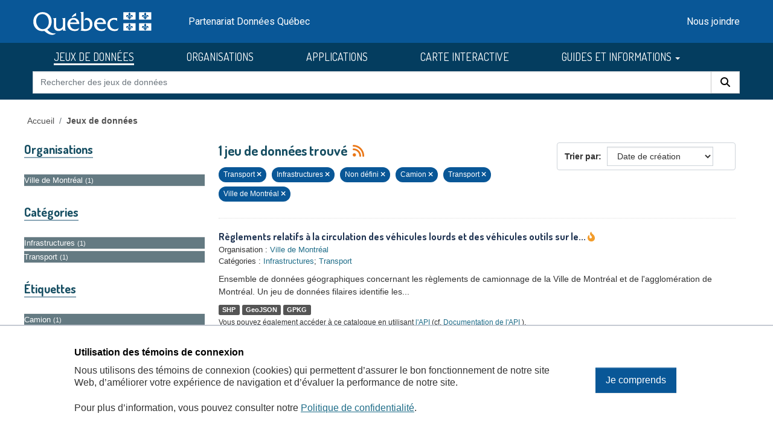

--- FILE ---
content_type: text/html; charset=utf-8
request_url: https://donneesquebec.ca/recherche/dataset/?sort=metadata_created+desc&groups=transport&groups=infrastructures&res_type=indefini&tags=Camion&organization=ville-de-montreal&tags=Transport
body_size: 8689
content:
<!DOCTYPE html>
<!--[if IE 9]> <html lang="fr" class="ie9"> <![endif]-->
<!--[if gt IE 8]><!--> <html lang="fr"  > <!--<![endif]-->
  <head>
    <meta charset="utf-8" />
      <meta name="csrf_field_name" content="_csrf_token" />
      <meta name="_csrf_token" content="IjlmOTI4YWU4MGVmOTc4YmM0Mzk4Zjg0YmVjZTdjYTQzZmM3YTFlOWIi.aVoVgQ.5ixySx-5K7alIVniLlALERzqW6k" />

      <meta name="generator" content="ckan 2.11.3" />
      <meta name="viewport" content="width=device-width, initial-scale=1.0">
    <title>Jeu de données - Données Québec</title>

    
    <link rel="shortcut icon" href="/recherche/images/favicon.ico" />
  <link href="https://fonts.googleapis.com/css2?family=Dosis:wght@400;500;700&display=swap" rel="stylesheet">
  <link href="https://fonts.googleapis.com/css2?family=Roboto&display=swap" rel="stylesheet">
  
  
  <script type="text/javascript" src="https://code.jquery.com/jquery-3.7.1.min.js" id="jquery-core-js"></script>
  <script type="text/javascript" src="https://code.jquery.com/jquery-migrate-3.4.1.min.js" id="jquery-migrate-js"></script>
  <link rel="stylesheet" id="cookie-notice-front-css" href="https://beta.donneesquebec.ca/wp-content/plugins/cookie-notice/css/front.min.css?ver=2.4.18" type="text/css" media="all">
 
  <script type="text/javascript" id="cookie-notice-front-js-before">
    
    function generateNonce(length) {
      var text = "";
      var possible = "abcdefghijklmnopqrstuvwxyz0123456789";
      for(var i = 0; i < length; i++) {
          text += possible.charAt(Math.floor(Math.random() * possible.length));
      }
      return '"'+text+'"';
    }

    /* <![CDATA[ */
    //var cnArgs = {"ajaxUrl":"https:\/\/beta.donneesquebec.ca\/wp-admin\/admin-ajax.php","hideEffect":"fade","position":"bottom","onScroll":false,"onScrollOffset":100,"onClick":false,"cookieName":"cookie_notice_accepted","cookieTime":2592000,"cookieTimeRejected":2592000,"globalCookie":false,"redirection":false,"cache":true,"revokeCookies":false,"revokeCookiesOpt":"automatic"};
    //cnArgs.nonce = myNonce;    
   /* ]]> */
   const cnArgs = new Object();
   cnArgs.ajaxUrl="https:\/\/beta.donneesquebec.ca\/wp-admin\/admin-ajax.php";
   cnArgs.nonce = generateNonce(10);
   cnArgs.hideEffect="fade";
   cnArgs.position="bottom";
   cnArgs.onScroll=false;
   cnArgs.onScrollOffset=100;
   cnArgs.onClick=false;
   cnArgs.cookieName="cookie_notice_accepted";
   cnArgs.cookieTime=2592000;
   cnArgs.cookieTimeRejected=2592000;
   cnArgs.globalCookie=false;
   cnArgs.redirection=false;
   cnArgs.cache=true;
   cnArgs.revokeCookies=false;
   cnArgs.revokeCookiesOpt="automatic";
  </script>
  <script type="text/javascript" src="https://beta.donneesquebec.ca/wp-content/plugins/cookie-notice/js/front.min.js?ver=2.4.18" id="cookie-notice-front-js"></script>
  
  

  
    
    
  
  
  
    
      
      
      
    
    
    

  

   

  

    
     

     

  


    
    <link href="/recherche/webassets/base/51d427fe_main.css" rel="stylesheet"/>
<link href="/recherche/webassets/ckanext-geoview/f197a782_geo-resource-styles.css" rel="stylesheet"/>
<link href="/recherche/webassets/ckanext-activity/8dd77216_activity.css" rel="stylesheet"/>
<link href="/recherche/webassets/vendor/f3b8236b_select2.css" rel="stylesheet"/>
<link href="/recherche/webassets/vendor/53df638c_fontawesome.css" rel="stylesheet"/>
<link href="/recherche/webassets/showcase/3e403bb0_ckanext_showcase.css" rel="stylesheet"/>
<link href="/recherche/webassets/dqc_showcase/00ab1be7_dqc_showcase_css.css" rel="stylesheet"/>
<link href="/recherche/webassets/ckanext-scheming/728ec589_scheming_css.css" rel="stylesheet"/>
<link href="/recherche/webassets/dqc_scheming/8db089b6_dqc_scheming_css.css" rel="stylesheet"/>
<link href="/recherche/webassets/ckanext-hierarchy/1c5c8fe1_hierarchy.css" rel="stylesheet"/>
<link href="/recherche/webassets/dqc_hierarchy/2131ea14_dqc_hierarchy_css.css" rel="stylesheet"/>
<link href="/recherche/webassets/dqc_theme/f37132cb_dqc_theme_css.css" rel="stylesheet"/>
    
    

  </head>

  
  <body data-site-root="https://www.donneesquebec.ca/recherche/" data-locale-root="https://www.donneesquebec.ca/recherche/" >

    
    <div class="visually-hidden-focusable"><a href="#content">Skip to main content</a></div>
  

  
    


  
  
    
  

  <div class="contenu-fluide piv">
    <div class="contenu-fixe">
      <div class="row">
        <div class="col-4 d-flex align-items-center"><a href="#field-giant-search" class="visuallyHidden passerContenu" tabindex="1">Passer au contenu</a></div>
      </div>
      <div class="ligne" id="entetePiv">
        <div class="d-flex align-items-center zone1">
          <a tabindex="5" href="/"><img id="pivImage" alt="quebec logo" src="/recherche/images/QUEBEC_blanc.svg" width="256" height="72"></a>
        </div> <!-- zone1 -->
        <div class="d-flex align-items-center zone2">
          <div class="identite desktop">Partenariat Données Québec</div>
        </div> <!-- zone2 -->
        <div class="d-flex justify-content-end align-items-center zone3">
          <div class="zoneMenu">
            <div class="toggle_btn"><span></span></div>
            <div class="menu_mobile nav">
              <div class="menu_mobile--site mobile">
                <li class="active"><a href="/recherche/dataset/">JEUX DE DONNÉES</a></li><li><a href="/recherche/organization/">ORGANISATIONS</a></li><li><a href="/recherche/showcase">APPLICATIONS</a></li>
                <li><a title="CARTE INTERACTIVE" target="_blank" href="https://www.carte-igo.donneesquebec.ca/">CARTE INTERACTIVE</a></li>
                <li><a title="GUIDES ET INFORMATIONS" href="#" data-bs-toggle="dropdown" class="dropdown-toggle" aria-haspopup="true" aria-expanded="false">GUIDES ET INFORMATIONS</a></li>
                <li><a title="EXPLORER les données" href="/explorer">EXPLORER les données</a></li>
                <li><a title="EXPLOITER les données" href="/exploiter">EXPLOITER les données</a></li>
                <li><a title="DIFFUSER des données" href="/diffusion">DIFFUSER des données</a></li>
              </div>
              <div class="menu_mobile--piv"><a href="/contact" tabindex="25">Nous joindre</a></div>
            </div>
          </div> <!-- zoneMenu -->
        </div> <!-- zone3 -->
      </div> <!-- entetePiv -->
      <div class="row" id="entetePiv--titreMobile">
        <div class="titreM mobile"><p>Partenariat Données Québec</p></div>
      </div>
    </div> <!-- contenu-fixe -->
  </div> <!-- contenu fluide -->
  <div id="siteMenu">
    <div class="contenu-fluide">
      <div class="contenu-fixe">
        <div id="entetePiv">
          <div class="d-flex align-items-center">
            <nav class="collapse navbar-collapse navbar-right" role="navigation">
              <div id="navbar-collapsed" class="menu-menu-principal-francais-container">
                <ul id="menu-menu-principal-francais-1" class="nav navbar-nav dosis-reg">
                  <li id="menu-item-336" class="menu-principal-donnees menu-item menu-item-type-custom menu-item-object-custom menu-item-336">
   	            <a title="JEUX DE DONNÉES" href="/recherche/dataset?sort=metadata_created+desc">JEUX DE DONNÉES</a>
                  </li>
                  <li class="menu-principal-organisations menu-item menu-item-type-custom menu-item-object-custom menu-item-484">
	            <a title="ORGANISATIONS" href="/recherche/organization">ORGANISATIONS</a>
                  </li>
                  <li class="menu-principal-applications menu-item menu-item-type-custom menu-item-object-custom menu-item-463">
	            <a title="APPLICATIONS" href="/recherche/applications/">APPLICATIONS</a>
                  </li>
                  <li class="menu-item menu-item-type-custom menu-item-object-custom menu-item-135553">
                    <a title="CARTE INTERACTIVE" target="_blank" href="https://www.carte-igo.donneesquebec.ca/">CARTE INTERACTIVE</a>
                  </li>
                  <li class="menu-item menu-item-type-custom menu-item-object-custom menu-item-has-children menu-item-135449 dropdown">
                    <a title="GUIDES ET INFORMATIONS" href="#" data-bs-toggle="dropdown" class="dropdown-toggle" aria-haspopup="true" aria-expanded="false">GUIDES ET INFORMATIONS
                      <span class="caret"></span>
                    </a>
                    <ul role="menu" class="dropdown-menu" aria-labelledby="dropdownMenuLink">
                      <li class="menu-item menu-item-type-custom menu-item-object-custom menu-item-135450">
                        <a class="dropdown-item" title="EXPLORER les donn&eacute;es" href="/explorer"><span>EXPLORER les donn&eacute;es</span></a>
                      </li>
                      <li class="menu-item menu-item-type-custom menu-item-object-custom menu-item-135451">
                        <a class="dropdown-item" title="EXPLOITER les donn&eacute;es" href="/exploiter"><span>EXPLOITER les donn&eacute;es</span></a>
                      </li>
                      <li class="menu-item menu-item-type-post_type menu-item-object-page menu-item-135552">
                        <a class="dropdown-item" title="DIFFUSER des donn&eacute;es" href="/diffusion"><span>DIFFUSER des donn&eacute;es</span></a>
                      </li>
                    </ul>
                  </li>
                </ul>
              </div>
            </nav>
          </div>
	  <form action="/recherche/dataset" id="dqc-search-form-header" method="get" data-module="select-switch">
            <div id="dqc-search-header" class="input-group search-input-group">
	      <input type="hidden" name="organization" value="">
              <input aria-label="Rechercher des jeux de donn&eacute;es" id="field-giant-search" type="text" class="form-control input-lg" name="q" value="" autocomplete="off" placeholder="Rechercher des jeux de donn&eacute;es">
              <span class="input-group-btn">
                <button class="btn btn-default btn-lg dqc-btn-search" type="submit" value="search" aria-label="Rechercher">
                  <span class="fa fa-search"></span>
                </button>
              </span>
            </div>
	  </form>
        </div>
      </div>
    </div>
  </div>

  <!-- div class="zoneAlert" role="status" aria-live="polite" aria-label="Avis de maintenance – indisponibilité temporaire du portail">
    <div class="container">
      <div class="alert-compact">
        <i class="qc-icon" data-img-type="warning" aria-hidden="true"></i>
        <div class="alert-content">
          <div class="alert-text">
            Une mise à jour planifiée du portail Données Québec est prévue <strong>le 13 novembre 2025</strong>, entre <strong>6 h et 17 h</strong>.<br> Pendant la maintenance, la modification des données sera impossible et le service pourra être interrompu.
          </div>
        </div>
      </div>
    </div>
  </div -->




  
    <div class="main">
      <div id="content" class="container">
        
          
            <div class="flash-messages">
              
                
              
            </div>
          

          
            <div class="toolbar" role="navigation" aria-label="Breadcrumb">
              
                
                  <ol class="breadcrumb">
                    

<li class="home"><a href="/" title="Accueil">Accueil</a></li>
                    
  <li class="active"><a href="/recherche/dataset/">Jeux de données</a></li>

                  </ol>
                
              
            </div>
          

          <div class="row wrapper">
            
            
  
  
  


            
              <aside class="secondary col-md-3">
                
                
  <div class="filters">
    <div>
      
        

    
    
	
	    
		<section class="module module-narrow module-shallow">
		    
  <h2 class="module-heading">
    <i class="fa fa-filter"></i>
    
    
    Organisations
  </h2>

		    
  
    
    
      <nav>
        <ul class="list-unstyled nav nav-simple nav-facet">
            
                
                
                  
                
                
                
                
                  
                  
                  

                
                
                
                <li class="nav-item active">
                  <a href="/recherche/dataset/?sort=metadata_created+desc&amp;groups=transport&amp;groups=infrastructures&amp;res_type=indefini&amp;tags=Camion&amp;tags=Transport" title="">
                    <span class="item-label">Ville de Montréal</span><span class="hidden separator"> - </span> <span class="item-count badge">1</span>
                  </a>
                </li>
               
            
        </ul>
      </nav>
      
      
        
      
      <p class="module-footer">
        
          
        
      </p>
    
  

		</section>
	    
	
    

      
        

    
    
	
	    
		<section class="module module-narrow module-shallow">
		    
  <h2 class="module-heading">
    <i class="fa fa-filter"></i>
    
    
    Catégories
  </h2>

		    
  
    
    
      <nav>
        <ul class="list-unstyled nav nav-simple nav-facet">
            
                
                
                  
                
                
                
                
                  
                  
                  

                
                
                
                <li class="nav-item active">
                  <a href="/recherche/dataset/?sort=metadata_created+desc&amp;groups=transport&amp;res_type=indefini&amp;tags=Camion&amp;tags=Transport&amp;organization=ville-de-montreal" title="">
                    <span class="item-label">Infrastructures</span><span class="hidden separator"> - </span> <span class="item-count badge">1</span>
                  </a>
                </li>
               
            
                
                
                  
                
                
                
                
                  
                  
                  

                
                
                
                <li class="nav-item active">
                  <a href="/recherche/dataset/?sort=metadata_created+desc&amp;groups=infrastructures&amp;res_type=indefini&amp;tags=Camion&amp;tags=Transport&amp;organization=ville-de-montreal" title="">
                    <span class="item-label">Transport</span><span class="hidden separator"> - </span> <span class="item-count badge">1</span>
                  </a>
                </li>
               
            
        </ul>
      </nav>
      
      
        
      
      <p class="module-footer">
        
          
        
      </p>
    
  

		</section>
	    
	
    

      
        

    
    
	
	    
		<section class="module module-narrow module-shallow">
		    
  <h2 class="module-heading">
    <i class="fa fa-filter"></i>
    
    
    Étiquettes
  </h2>

		    
  
    
    
      <nav>
        <ul class="list-unstyled nav nav-simple nav-facet">
            
                
                
                  
                
                
                
                
                  
                  
                  

                
                
                
                <li class="nav-item active">
                  <a href="/recherche/dataset/?sort=metadata_created+desc&amp;groups=transport&amp;groups=infrastructures&amp;res_type=indefini&amp;tags=Transport&amp;organization=ville-de-montreal" title="">
                    <span class="item-label">Camion</span><span class="hidden separator"> - </span> <span class="item-count badge">1</span>
                  </a>
                </li>
               
            
                
                
                  
                
                
                
                
                  
                  
                  

                
                
                
                <li class="nav-item">
                  <a href="/recherche/dataset/?sort=metadata_created+desc&amp;groups=transport&amp;groups=infrastructures&amp;res_type=indefini&amp;tags=Camion&amp;tags=Transport&amp;organization=ville-de-montreal&amp;tags=Camionnage" title="">
                    <span class="item-label">Camionnage</span><span class="hidden separator"> - </span> <span class="item-count badge">1</span>
                  </a>
                </li>
               
            
                
                
                  
                
                
                
                
                  
                  
                  

                
                
                
                <li class="nav-item">
                  <a href="/recherche/dataset/?sort=metadata_created+desc&amp;groups=transport&amp;groups=infrastructures&amp;res_type=indefini&amp;tags=Camion&amp;tags=Transport&amp;organization=ville-de-montreal&amp;tags=Poid+lourd" title="">
                    <span class="item-label">Poid lourd</span><span class="hidden separator"> - </span> <span class="item-count badge">1</span>
                  </a>
                </li>
               
            
                
                
                  
                
                
                
                
                  
                  
                  

                
                
                
                <li class="nav-item">
                  <a href="/recherche/dataset/?sort=metadata_created+desc&amp;groups=transport&amp;groups=infrastructures&amp;res_type=indefini&amp;tags=Camion&amp;tags=Transport&amp;organization=ville-de-montreal&amp;tags=R%C3%A8glement" title="">
                    <span class="item-label">Règlement</span><span class="hidden separator"> - </span> <span class="item-count badge">1</span>
                  </a>
                </li>
               
            
                
                
                  
                
                
                
                
                  
                  
                  

                
                
                
                <li class="nav-item">
                  <a href="/recherche/dataset/?sort=metadata_created+desc&amp;groups=transport&amp;groups=infrastructures&amp;res_type=indefini&amp;tags=Camion&amp;tags=Transport&amp;organization=ville-de-montreal&amp;tags=SUM" title="">
                    <span class="item-label">SUM</span><span class="hidden separator"> - </span> <span class="item-count badge">1</span>
                  </a>
                </li>
               
            
                
                
                  
                
                
                
                
                  
                  
                  

                
                
                
                <li class="nav-item active">
                  <a href="/recherche/dataset/?sort=metadata_created+desc&amp;groups=transport&amp;groups=infrastructures&amp;res_type=indefini&amp;tags=Camion&amp;organization=ville-de-montreal" title="">
                    <span class="item-label">Transport</span><span class="hidden separator"> - </span> <span class="item-count badge">1</span>
                  </a>
                </li>
               
            
                
                
                  
                
                
                
                
                  
                  
                  

                
                
                
                <li class="nav-item">
                  <a href="/recherche/dataset/?sort=metadata_created+desc&amp;groups=transport&amp;groups=infrastructures&amp;res_type=indefini&amp;tags=Camion&amp;tags=Transport&amp;organization=ville-de-montreal&amp;tags=v%C3%A9hicule+lourd" title="">
                    <span class="item-label">véhicule lourd</span><span class="hidden separator"> - </span> <span class="item-count badge">1</span>
                  </a>
                </li>
               
            
                
                
                  
                
                
                
                
                  
                  
                  

                
                
                
                <li class="nav-item">
                  <a href="/recherche/dataset/?sort=metadata_created+desc&amp;groups=transport&amp;groups=infrastructures&amp;res_type=indefini&amp;tags=Camion&amp;tags=Transport&amp;organization=ville-de-montreal&amp;tags=V%C3%A9hicule+outil" title="">
                    <span class="item-label">Véhicule outil</span><span class="hidden separator"> - </span> <span class="item-count badge">1</span>
                  </a>
                </li>
               
            
        </ul>
      </nav>
      
      
        
      
      <p class="module-footer">
        
          
        
      </p>
    
  

		</section>
	    
	
    

      
        

    
    
	
	    
		<section class="module module-narrow module-shallow">
		    
  <h2 class="module-heading">
    <i class="fa fa-filter"></i>
    
    
    Formats
  </h2>

		    
  
    
    
      <nav>
        <ul class="list-unstyled nav nav-simple nav-facet">
            
                
                
                  
                
                
                
                
                  
                  
                  

                
                
                
                <li class="nav-item">
                  <a href="/recherche/dataset/?sort=metadata_created+desc&amp;groups=transport&amp;groups=infrastructures&amp;res_type=indefini&amp;tags=Camion&amp;tags=Transport&amp;organization=ville-de-montreal&amp;res_format=GeoJSON" title="">
                    <span class="item-label">GeoJSON</span><span class="hidden separator"> - </span> <span class="item-count badge">1</span>
                  </a>
                </li>
               
            
                
                
                  
                
                
                
                
                  
                  
                  

                
                
                
                <li class="nav-item">
                  <a href="/recherche/dataset/?sort=metadata_created+desc&amp;groups=transport&amp;groups=infrastructures&amp;res_type=indefini&amp;tags=Camion&amp;tags=Transport&amp;organization=ville-de-montreal&amp;res_format=GPKG" title="">
                    <span class="item-label">GPKG</span><span class="hidden separator"> - </span> <span class="item-count badge">1</span>
                  </a>
                </li>
               
            
                
                
                  
                
                
                
                
                  
                  
                  

                
                
                
                <li class="nav-item">
                  <a href="/recherche/dataset/?sort=metadata_created+desc&amp;groups=transport&amp;groups=infrastructures&amp;res_type=indefini&amp;tags=Camion&amp;tags=Transport&amp;organization=ville-de-montreal&amp;res_format=SHP" title="">
                    <span class="item-label">SHP</span><span class="hidden separator"> - </span> <span class="item-count badge">1</span>
                  </a>
                </li>
               
            
        </ul>
      </nav>
      
      
        
      
      <p class="module-footer">
        
          
        
      </p>
    
  

		</section>
	    
	
    

      
        

    
    
	
	    
		<section class="module module-narrow module-shallow">
		    
  <h2 class="module-heading">
    <i class="fa fa-filter"></i>
    
    
    Licences
  </h2>

		    
  
    
    
      <nav>
        <ul class="list-unstyled nav nav-simple nav-facet">
            
                
                
                  
                
                
                
                
                  
                  
                  

                
                
                
                <li class="nav-item">
                  <a href="/recherche/dataset/?sort=metadata_created+desc&amp;groups=transport&amp;groups=infrastructures&amp;res_type=indefini&amp;tags=Camion&amp;tags=Transport&amp;organization=ville-de-montreal&amp;license_id=cc-by" title="">
                    <span class="item-label">Attribution (CC-BY 4.0)</span><span class="hidden separator"> - </span> <span class="item-count badge">1</span>
                  </a>
                </li>
               
            
        </ul>
      </nav>
      
      
        
      
      <p class="module-footer">
        
          
        
      </p>
    
  

		</section>
	    
	
    

      
        

    
    
	
	    
		<section class="module module-narrow module-shallow">
		    
  <h2 class="module-heading">
    <i class="fa fa-filter"></i>
    
    
    Types de ressources
  </h2>

		    
  
    
    
      <nav>
        <ul class="list-unstyled nav nav-simple nav-facet">
            
                
                
                  
                
                
                
                
                  
                  
                  

                
                
                
                <li class="nav-item">
                  <a href="/recherche/dataset/?sort=metadata_created+desc&amp;groups=transport&amp;groups=infrastructures&amp;res_type=indefini&amp;tags=Camion&amp;tags=Transport&amp;organization=ville-de-montreal&amp;res_type=donnees" title="">
                    <span class="item-label">Données</span><span class="hidden separator"> - </span> <span class="item-count badge">1</span>
                  </a>
                </li>
               
            
                
                
                  
                
                
                
                
                  
                  
                  

                
                
                
                <li class="nav-item active">
                  <a href="/recherche/dataset/?sort=metadata_created+desc&amp;groups=transport&amp;groups=infrastructures&amp;tags=Camion&amp;tags=Transport&amp;organization=ville-de-montreal" title="">
                    <span class="item-label">Non défini</span><span class="hidden separator"> - </span> <span class="item-count badge">1</span>
                  </a>
                </li>
               
            
        </ul>
      </nav>
      
      
        
      
      <p class="module-footer">
        
          
        
      </p>
    
  

		</section>
	    
	
    

      
        

    
    
	
	    
		<section class="module module-narrow module-shallow">
		    
  <h2 class="module-heading">
    <i class="fa fa-filter"></i>
    
    
    Niveau d&#39;accès
  </h2>

		    
  
    
    
      <p class="module-content empty">Il n'y a pas de niveau d&#39;accès qui corresponde à cette recherche</p>
    
  

		</section>
	    
	
    

      
    </div>
    <a class="close no-text hide-filters"><i class="fa fa-times-circle"></i><span class="text">close</span></a>
  </div>

              </aside>
            

            
              <div class="primary col-md-9 col-xs-12" role="main">
                
                
  <section class="module">
    <div class="module-content">
      
        
      
      
        
        
        







<form id="dataset-search-form" class="search-form" method="get" data-module="select-switch">

  
  <div class="input-group search-input-group">
      <input aria-label="Rechercher des jeux de données pour cette catégorie" id="field-giant-search" type="text" class="form-control input-lg" name="q" value="" autocomplete="off" placeholder="Rechercher des jeux de données pour cette catégorie">
    
      <span class="input-group-btn">
       <button class="btn btn-default btn-lg" type="submit" value="search" aria-label="Rechercher">
         <i class="fa fa-search"></i>
       </button>
      </span>
    
  </div>


  
    <span>






<input type="hidden" name="groups" value="transport" />





<input type="hidden" name="groups" value="infrastructures" />





<input type="hidden" name="res_type" value="indefini" />





<input type="hidden" name="tags" value="Camion" />





<input type="hidden" name="tags" value="Transport" />





<input type="hidden" name="organization" value="ville-de-montreal" />



</span>
  

  
  
  
    <div class="form-select form-group control-order-by">
      <label for="field-order-by">Trier par</label>
      <select id="field-order-by" name="sort" class="form-control">
        
          
            <option value="score desc, metadata_modified desc">Pertinence</option>
          
        
          
            <option value="title_string asc">Titre</option>
          
        
          
            <option value="metadata_modified desc">Date de modification</option>
          
        
          
            <option value="metadata_created desc" selected="selected">Date de création</option>
          
        
          
            <option value="views_recent desc">Popularité</option>
          
        
      </select>
      
        <button class="btn btn-default js-hide" type="submit">Go</button>
      
    </div>
  


  
  
    <h2>
      

  
  
  
  

1 jeu de données trouvé
      
      
        
          
              
      
      <a href="/recherche/feeds/dataset.atom" title="Flux RSS"><i class="fa-solid fa-rss" alt="Flux RSS"></i></a>
    </h2>
  


  
  
    <p class="filter-list">
      
        
        
        
        
          <span class="filtered pill">
                Transport
              
            <a href="/recherche/dataset/?sort=metadata_created+desc&amp;groups=infrastructures&amp;res_type=indefini&amp;tags=Camion&amp;tags=Transport&amp;organization=ville-de-montreal" class="remove" title="Retirer"><i class="fa fa-times"></i></a>
          </span>
        
          <span class="filtered pill">
                Infrastructures
              
            <a href="/recherche/dataset/?sort=metadata_created+desc&amp;groups=transport&amp;res_type=indefini&amp;tags=Camion&amp;tags=Transport&amp;organization=ville-de-montreal" class="remove" title="Retirer"><i class="fa fa-times"></i></a>
          </span>
        
      
        
        
        
        
          <span class="filtered pill"> 
                
                
                  Non défini
                
              
            <a href="/recherche/dataset/?sort=metadata_created+desc&amp;groups=transport&amp;groups=infrastructures&amp;tags=Camion&amp;tags=Transport&amp;organization=ville-de-montreal" class="remove" title="Retirer"><i class="fa fa-times"></i></a>
          </span>
        
      
        
        
        
        
          <span class="filtered pill">
                Camion
              
            <a href="/recherche/dataset/?sort=metadata_created+desc&amp;groups=transport&amp;groups=infrastructures&amp;res_type=indefini&amp;tags=Transport&amp;organization=ville-de-montreal" class="remove" title="Retirer"><i class="fa fa-times"></i></a>
          </span>
        
          <span class="filtered pill">
                Transport
              
            <a href="/recherche/dataset/?sort=metadata_created+desc&amp;groups=transport&amp;groups=infrastructures&amp;res_type=indefini&amp;tags=Camion&amp;organization=ville-de-montreal" class="remove" title="Retirer"><i class="fa fa-times"></i></a>
          </span>
        
      
        
        
        
        
          <span class="filtered pill">
                Ville de Montréal
              
            <a href="/recherche/dataset/?sort=metadata_created+desc&amp;groups=transport&amp;groups=infrastructures&amp;res_type=indefini&amp;tags=Camion&amp;tags=Transport" class="remove" title="Retirer"><i class="fa fa-times"></i></a>
          </span>
        
      
    </p>
    <a class="show-filters btn btn-default">Filtrer les resultats</a>
  


</form>




      
      
        

  
    <ul class="dataset-list list-unstyled">
    	
	      
	        




  <li class="dataset-item">
    
      <div class="dataset-content">
        
  <h3 class="dataset-heading short">
    
      
    
    
      <a href="/recherche/dataset/vmtl-camionnage-reglements">Règlements relatifs à la circulation des véhicules lourds et des véhicules outils sur le...</a>
    
    
      
      

<i class="fa-solid fa-fire-flame-curved" style="color:#f29c2b;" title="Popularité: 19 vues récentes"></i>

    
  </h3>

  
  

  
  

  
  


        
  
  <div class="dqc-org-cat">
    Organisation : <a href="/recherche/organization/ville-de-montreal">Ville de Montréal</a>
  </div>
  <div class="dqc-org-cat">Catégories&nbsp;:
      
        <a href="/recherche/group/infrastructures">Infrastructures</a>;
        <a href="/recherche/group/transport">Transport</a></div>
  
    <div class="dqc-notes">Ensemble de données géographiques concernant les règlements de camionnage de la Ville de Montréal et de l'agglomération de Montréal. Un jeu de données filaires identifie les...</div>
  

      </div>
      
        
          
            <ul class="dataset-resources list-unstyled">
              
  
    <li>
      <span class="label label-default">SHP</span>
    </li>
  
    <li>
      <span class="label label-default">GeoJSON</span>
    </li>
  
    <li>
      <span class="label label-default">GPKG</span>
    </li>
  

            </ul>
          
        
      
    
  </li>

	      
	    
    </ul>
  

      
    </div>

    
      
    
  </section>

  
    <section class="module">
      <div class="module-content">
        
          <small>
            Vous pouvez également accéder à ce catalogue en utilisant 
          <a href="/page-api/" target="_blank">l'API</a>
          (cf. 
          <a href="https://docs.ckan.org/en/2.11/api/index.html" target="_blank">Documentation de l'API</a>
          ).
          </small>
        
      </div>
    </section>
  

              </div>
            
          </div>
        
      </div>
    </div>
  
    <footer class="site-footer">
  <div class="container">
    

  
  <div id="cookie-notice" role="dialog" class="cookie-revoke-visible cookie-notice-hidden cn-position-bottom cn-effect-fade" aria-label="Cookie Notice">
  
    <div class="cookie-notice-container">
      <div class="cn-text-container-block">
        <span id="cn-notice-text1" class="cn-text-container">
          <h2>Utilisation des témoins de connexion</h2>
        </span>      
        <span id="cn-notice-text" class="cn-text-container">
          Nous utilisons des témoins de connexion (cookies) qui permettent d’assurer le bon fonctionnement de notre site Web, d’améliorer votre expérience de navigation et d’évaluer la performance de notre site.
        </span>
        <span class="cn-text-container"></span>
        <span id="cn-notice-text2" class="cn-text-container">
          Pour plus d’information, vous pouvez consulter notre <a class="faq-more-questions-link" href="https://beta.donneesquebec.ca/politique-de-confidentialite/">Politique de confidentialité</a>.
        </span>
      </div>
      <span id="cn-notice-buttons" class="cn-buttons-container">
        <a href="#" id="cn-accept-cookie" data-cookie-set="accept" class="cn-set-cookie cn-button cn-button-custom btn btn-primary" aria-label="Je comprends">
          Je comprends
        </a>
      </span>
    </div>
  
  </div>
  <script type="text/javascript" id="cookie-verification">
    function checkCookie() {      
      $( window ).on( "load", function() {
        if ($("body").hasClass("cookies-set")) {
          $( "#cookie-notice" ).removeClass( "cookie-notice-visible" );
          $( "#cookie-notice" ).addClass( "cookie-notice-hidden" );
          $( "#cookie-notice" ).removeClass( "cookie-revoke-hidden" );
          $( "#cookie-notice" ).addClass( "cookie-revoke-visible" );   
          $( "#cookie-notice" ).removeClass( "cn-animated" );    
        } else if($("body").hasClass("cookies-not-set")) {
          $( "#cookie-notice" ).removeClass( "cookie-notice-hidden" );
          $( "#cookie-notice" ).addClass( "cookie-notice-visible" );
          $( "#cookie-notice" ).removeClass( "cookie-revoke-visible" );
          $( "#cookie-notice" ).addClass( "cookie-revoke-hidden" );
          $( "#cookie-notice" ).removeClass( "cn-animated" );  
        }
        if ($('#cookie-notice').length > 0 && !($('body').hasClass('cookies-set'))) {

          //var overlayBody = $('<div></div>', { class: 'cookies-overlay-body'});
          //$('#cookie-notice').wrap(overlayBody);
 
          //$('body').append(overlayBody);
          //const $floatingDiv = $('#cookie-notice');
  
          // Function to trap tabbing inside the floating div
          function trapTabbing(event) {            // If Tab key is pressed
              if (event.key === 'Tab') {
  
                  const $focusableElements = $floatingDiv.find('input, button, a'); // Select input and button elements inside floating-div
                  const firstFocusableElement = $focusableElements.first();
                  const lastFocusableElement = $focusableElements.last();
  
                  // Shift + Tab (move backwards) behavior
                  if (event.shiftKey) {
                      if (document.activeElement === firstFocusableElement[0] || !$focusableElements.is(document.activeElement)) {
                          lastFocusableElement[0].focus(); // Focus the last element if Shift + Tab on the first element
                          event.preventDefault(); // Prevent the default tabbing
                      }
                  }
                  // Tab (move forwards) behavior
                  else {
                      if (document.activeElement === lastFocusableElement[0] || !$focusableElements.is(document.activeElement)) {
                          firstFocusableElement[0].focus(); // Focus the first element if Tab on the last element
                          event.preventDefault(); // Prevent the default tabbing
                      }
                  }
              }
          }
  
          // Add event listener for keydown event
          $floatingDiv.on('keydown', trapTabbing);
          $(document).on('keydown', trapTabbing);
  
  
          var observer = new MutationObserver(function (mutations, observer) {
              for (let mutation of mutations) {
                  if (mutation.type === 'attributes' && mutation.attributeName === 'class' && $('body').hasClass('cookies-set')) {
                      $('#cookie-notice').unwrap();
                      $floatingDiv.off('keydown', trapTabbing);
                      $(document).off('keydown', trapTabbing);
                      observer.disconnect();
                      $('#cookie-notice').hide();
                  }
              }
          });
  
          var target = document.querySelector('body');
          observer.observe(target, {
              attributes: true
          });
  
        } else if($('#cookie-notice').length > 0){
          $('#cookie-notice').hide();
        }

      });       
      
      
      
    }
    checkCookie();
  </script>
   

  <div id="footer" class="row">
    <div class="col-md-4 footer-links">
      <h4>En savoir plus</h4>
      <ul class="list-unstyled dqc-footer-links">
        <li><a href="/licence/">Licence d'utilisation</a></li>
        <li><a href="/recherche/stats/">Statistiques</a></li>
	      <li><a href="/page-api/">Interface de programmation d'application (API)</a></li>
        <li><a href="/actualites/">Quoi de neuf?</a></li>
        <li><a href="/foire-aux-questions/">Foire aux questions (FAQ)</a></li>
      </ul>
    </div>
    <div class="col-md-4 footer-links">
      <h4>Partenariat</h4>
      <ul class="list-unstyled dqc-footer-links">
        <li><a href="/lignes-directrices-sur-la-diffusion-de-donnees-ouvertes/">Lignes directrices</a></li>
        <li><a href="/normes-etablies/">Normes établies<img class="dqc_norm_picto" src="/recherche/images/Icone_normalise_picto.svg" /></a></li>
        <li><a href="/donnees-ouvertes-de-reference">Données ouvertes de référence<img class="dqc_ref_picto" src="/recherche/images/Icone_JeuxReference_picto.svg" /></a></li>
	      <li><a href="/politique-cadre/">Politique-cadre municipale</a></li>
	      <li><a href="https://hackqc.donneesquebec.ca/" target="_blank">HackQC<img class="linkExtImg" src="/recherche/images/lien-externe-blanc.svg"></a></li>
      </ul>
    </div>
    <div class="col-md-3 footer-links">
      <nav>
        <h4>Nous joindre</h4>
        <ul class="list-unstyled dqc-footer-links dqc-footer-icons">
          <li><a href="/contact" title="Nous joindre"><span class="fa fa-envelope"></span></a></li>
        </ul>
      </nav>
      <nav>
        <h4>Nous suivre</h4>
        <ul class="list-inline dqc-footer-links dqc-footer-icons">
          <li class="list-inline-item"><a href="https://twitter.com/GouvOuvertQc" target="_blank" title="X"><span class="fa-brands fa-x-twitter"></span></a></li>
          <li class="list-inline-item"><a href="/recherche/feeds/dataset.atom" title="Fil RSS des jeux de donnÃƒÆ’Ã†â€™Ãƒâ€šÃ‚Â©es"><span class="fa-solid fa-rss"></span></a></li>
          <li class="list-inline-item"><a href="https://www.linkedin.com/groups/12703445/" target="_blank" title="LinkedIn"><span class="fa-brands fa-linkedin-in"></span></a></li>
          <li class="list-inline-item"><a href="https://www.youtube.com/channel/UC5IDqxFhKrBKDZXHID7cyEw" target="_blank" title="Youtube"><span class="fa-brands fa-youtube"></span></a></li>
        </ul>
      </nav>
    </div>
  </div>

 <!-- this div closes parent container in CKAN template -->
 </div>

  
  <div class="dqc-piv-bas">
    <div class="container">
      <div class="row">
        <div class="col-12">
          <ul class="list-inline mx-auto text-center text-body">
            <li><a href="/a-propos/">À propos</a></li>
            <li><a href="/accessibilite/">Accessibilité</a></li>
            <li><a href="/plan-du-site/">Plan du site</a></li>
            <li><a href="/consignes-de-securite/">Consignes de sécurité</a></li>
            <li><a href="/politique-de-confidentialite/">Politique de confidentialité</a></li>
          </ul>
        </div>
        <div class="col-12 text-center">
          <a href="https://quebec.ca" target="_blank">
	    <img id="logoFooter" class="logo" alt="Gouvernement du Québec." src="/recherche/images/QUEBEC_couleur.svg" style="height:50px"></a>
        </div>
        <div class="col-12 text-center">
	      <p><a href="https://www.quebec.ca/droit-auteur" class="notice" target="_blank" style="color:#000 !important;">Gouvernement du Québec,&nbsp;<script>document.write(new Date().getFullYear())</script></a></p>
        </div>
      </div>
    </div>

  <span id="dqc_boutonHautWrap">
    <span id="dqc_boutonHaut">
	    <img src="/recherche/images/fleche-haut.svg" alt="Retour au haut" title="Retour au haut">
    </span>
  </span>

  <!-- Modal pour le sondage -->
  <div id="surveyModal" class="modal-dialog modal-side modal-top-right" role="document">
    <div class="modal-content">
      <div class="modal-body">
        <span class="modal-title">Sondage Données Québec</span>
	      Vous utilisez des données? Vous avez des idées pour améliorer Données Québec? Prenez 5 minutes pour vous exprimer sur Consultation Québec.
      </div>
      <div class="modal-footer">
        <button id="takeSurvey" type="button" class="btn btn-primary" data-dismiss="modal">J'y vais!</button>
        <button id="closeSurvey" type="button" class="btn btn-primary">Non, merci</button>
      </div>
    </div>
  </div>

  <div id="copyURLDialog" class="fadeOut">
    <p class="copyMessage">L'URL du service Web a été copié dans le presse-papier</p>  	
  </div>

  <!-- this container has no end div: we use the one from CKAN's template -->
  
  



  
 
  <!-- Global Site Tag (gtag.js) - Google Analytics -->
<script async src="https://www.googletagmanager.com/gtag/js?id=G-5RS6V6X20Q"></script>
  <script>
  window.dataLayer = window.dataLayer || [];
  function gtag(){dataLayer.push(arguments);}
  gtag('js', new Date());
  gtag('config', 'G-5RS6V6X20Q');
  
  </script>



  
  
  <script>
    var CKAN = CKAN || {};
    CKAN.SITE_URL = CKAN.SITE_URL || 'https://www.donneesquebec.ca' + '/recherche';
  </script>

  <!-- mobile menu script -->
  <script>
    var btn = document.querySelector('.toggle_btn');
    var nav = document.querySelector('.nav');
    btn.onclick = function() {
      nav.classList.toggle('nav_open');
      btn.classList.toggle('toggle_btn_open');
    }
  </script>


  </div>
</footer>
  
  
  
  
  
  
  
  
    
  



  

  

  

  


  
    
    
    <script src="/recherche/webassets/vendor/240e5086_jquery.js" type="text/javascript"></script>
<script src="/recherche/webassets/vendor/773d6354_vendor.js" type="text/javascript"></script>
<script src="/recherche/webassets/vendor/6d1ad7e6_bootstrap.js" type="text/javascript"></script>
<script src="/recherche/webassets/vendor/529a0eb7_htmx.js" type="text/javascript"></script>
<script src="/recherche/webassets/base/a65ea3a0_main.js" type="text/javascript"></script>
<script src="/recherche/webassets/dqc_scheming/69c01bde_dqc_scheming_js.js" type="text/javascript"></script>
<script src="/recherche/webassets/base/b1def42f_ckan.js" type="text/javascript"></script>
<script src="/recherche/webassets/dqc_theme/f16e0e6a_dqc_theme_js.js" type="text/javascript"></script>
<script src="/recherche/webassets/tracking/8b59a308_tracking.js" type="text/javascript"></script>
<script src="/recherche/webassets/activity/0fdb5ee0_activity.js" type="text/javascript"></script>
  </body>
</html>

--- FILE ---
content_type: text/css
request_url: https://donneesquebec.ca/recherche/webassets/dqc_hierarchy/2131ea14_dqc_hierarchy_css.css
body_size: 684
content:
/* CSS Document */
/* @import 'elements/organization.scss'; */

.dqc-row {
    margin-bottom: 15px;
}
.dqc-hierarchy-logo {
    vertical-align: middle;
    max-width: 159px;
    max-height: 77px;
    margin-top: 5px;
    margin-bottom: 5px;
}

@media (max-width:991px) {
  .panel-collapse .dqc-hierarchy-logo {
    max-width: 120px;
    max-height: 58px;
  }  
}

#publisher-tree h2 {
    margin-top: 20px;
}

#publisher-tree .accordion-item {
    border: none;
}

#publisher-tree a.accordion-button {
    text-decoration: none;
}

#publisher-tree .accordion-button {
    padding-top: 0px;
    padding-right: 15px;
    padding-bottom: 10px;
    padding-left: 0px;
    color: #1f6d89;
}

#publisher-tree .accordion-button::after {
    display: none;
}

#publisher-tree .accordion-button:focus {
    border: none;
    box-shadow: none;
}

#publisher-tree .accordion-button:not(.collapsed) {
    background-color: inherit;
    box-shadow: none;
}

.dqc-participating-orgs {
    padding-left: 3px;
}

#publisher-tree .dqc-icon-open {
    display: inline;
}

#publisher-tree .collapsed .dqc-icon-open {
    display: none;
}

#publisher-tree .dqc-icon-closed {
    display: none;
}

#publisher-tree .collapsed .dqc-icon-closed {
    display: inline;
}

#publisher-tree .panel-collapse {
    margin-left: 35px;
}

#publisher-tree h3 a {
    font-size: 16px;
}

.dqc-hierarchy-nav-logo img {
    max-width: 150px;
    margin: auto;
}

.dqc-hierarchy-nav-hr {
    margin-top: 0px;
    margin-bottom: 5px;
}

.dqc-hierarchy-nav-item a {
    font-size: 12px;
    color: #333333 !important;
    line-height: 1.42857143;
}

.org-list {
  display: flex;
  flex-direction: column;
  gap: 1rem;
}

.org-block {
  display: grid;
  grid-template-columns: 150px 1fr;
  align-items: start;
  gap: 1rem;
  padding: 0.5rem 0;
}

.org-left {
  display: flex;
  justify-content: center;
  align-items: center;
}

.org-left img {
  object-fit: contain;
}

.org-right {
  flex: 1;
}

.dqc-hierarchy-logo {
  width: 120px;
  object-fit: contain;
  flex-shrink: 0;
}

.dqc-truncate-to-200 {
  flex: 1;
  display: flex;
  align-items: center;
  height: 100%;
}

.org-title {
  color: #1f6d89;
}

@media (max-width: 700px) {
  .org-block {
    grid-template-columns: 1fr;
  }

  .org-left {
    width: 100%;
    margin-bottom: 0.5rem;
  }

  .org-left,
  .org-right {
    text-align: center;
  }
}



--- FILE ---
content_type: image/svg+xml; charset=utf-8
request_url: https://donneesquebec.ca/recherche/images/fleche-haut.svg
body_size: 240
content:
<svg xmlns="http://www.w3.org/2000/svg" width="23.84mm" height="23.84mm" viewBox="0 0 67.57 67.57"><title>fleche-haut-carre</title><rect width="67.57" height="67.57" fill="#095797"/><polygon points="31.58 17.42 13.34 34.33 17.75 39.09 30.59 27.19 30.59 52.13 37.09 52.13 37.09 27.29 49.82 39.09 54.24 34.33 35.99 17.42 33.79 15.44 31.58 17.42" fill="#fff"/></svg>

--- FILE ---
content_type: image/svg+xml; charset=utf-8
request_url: https://donneesquebec.ca/recherche/images/Icone_JeuxReference_picto.svg
body_size: 387
content:
<svg id="Calque_1" data-name="Calque 1" xmlns="http://www.w3.org/2000/svg" viewBox="0 0 25 25"><defs><style>.cls-1{fill:#223654;}.cls-2{fill:#4ec0df;}</style></defs><title>Icone_JeuxReference</title><path class="cls-1" d="M20.28,24.45H4.72a1.78,1.78,0,0,1-1.78-1.78V2.33A1.78,1.78,0,0,1,4.72.55H20.28a1.78,1.78,0,0,1,1.78,1.78V22.67A1.78,1.78,0,0,1,20.28,24.45Z"/><path class="cls-2" d="M16.31,18.76a.48.48,0,0,1-.24-.06L12.5,16.82,8.93,18.7a.5.5,0,0,1-.54,0,.53.53,0,0,1-.21-.51l.69-4L6,11.37a.52.52,0,0,1-.13-.53.51.51,0,0,1,.42-.35l4-.58L12,6.3a.53.53,0,0,1,.92,0l1.79,3.61,4,.58a.51.51,0,0,1,.42.35.52.52,0,0,1-.13.53l-2.89,2.81.69,4a.53.53,0,0,1-.21.51A.57.57,0,0,1,16.31,18.76Z"/></svg>